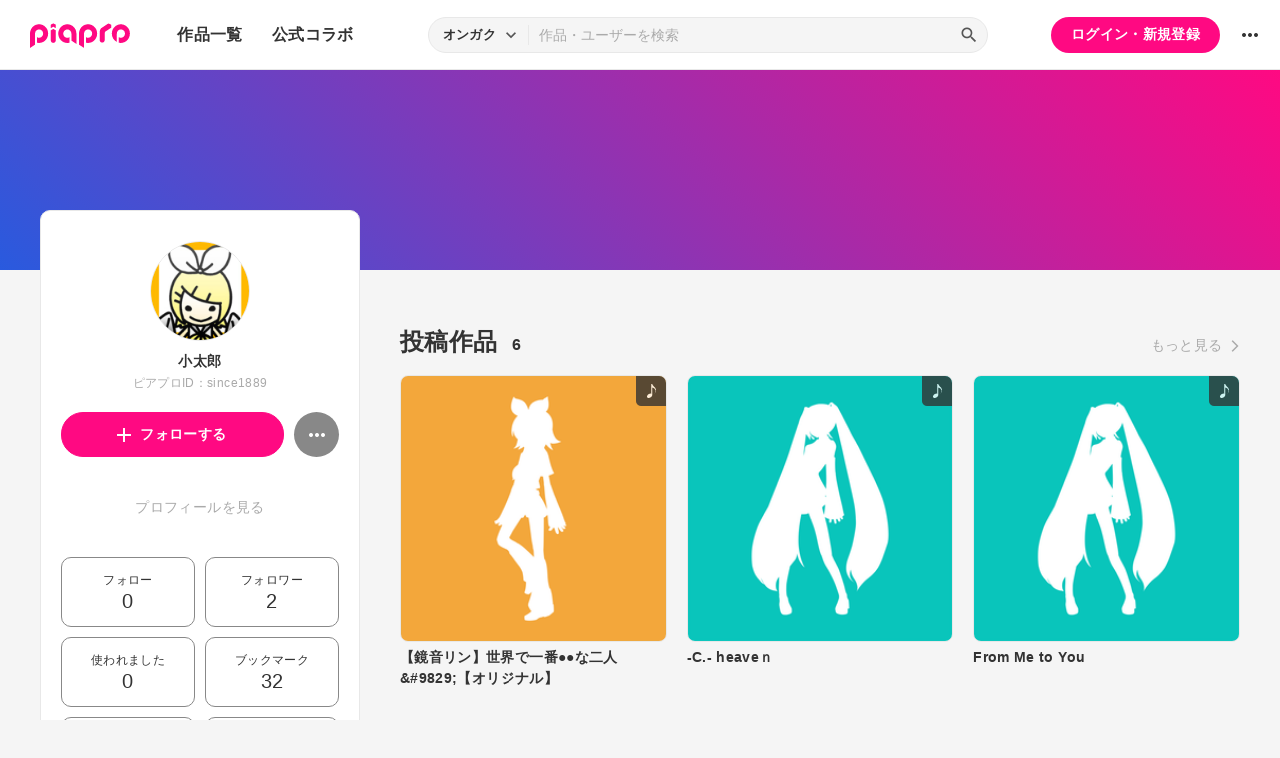

--- FILE ---
content_type: text/html; charset=UTF-8
request_url: https://piapro.jp/since1889
body_size: 27535
content:
<!DOCTYPE html>
<html lang="ja">
<head>
    <!-- locale=ja / lang=ja -->
    <meta name="viewport" content="width=device-width,initial-scale=1">
    <meta charset="utf-8">
    <meta name="description" content="piapro(ピアプロ)は、聞いて！見て！使って！認めて！を実現するCGM型コンテンツ投稿サイトです。">
    <meta name="format-detection" content="telephone=no">

    <title>piapro | 小太郎のページ</title>
                                                                                <meta property="og:type" content="article">
    <meta property="og:title" content="[piapro]%小太郎% さんのマイページです。">
    <meta property="og:description" content="[piapro]%小太郎% さんのマイページです。">
    <meta property="og:site_name" content="piapro">
    <meta property="og:locale" content="ja_JP">
    <meta property="og:url" content="https://piapro.jp/since1889" />
    <meta property="og:image" content="https://cdn.piapro.jp/icon_u/171/467171_20101216101612_0240.jpg">
    <meta name="twitter:card" content="summary_large_image">
    <meta name="twitter:creator" content="@piapro">
    <meta name="twitter:site" content="@piapro">
    <meta name="twitter:title" content="[piapro]%小太郎% さんのマイページです。">
    <meta name="twitter:description" content="[piapro]%小太郎% さんのマイページです。">
    <meta name="twitter:image" content="https://cdn.piapro.jp/icon_u/171/467171_20101216101612_0240.jpg">

            <link href="https://fonts.googleapis.com/icon?family=Material+Icons" rel="stylesheet">

        <link rel="stylesheet" type="text/css" href="/r/css/reset.css?20251110">
    <link rel="stylesheet" href="https://cdnjs.cloudflare.com/ajax/libs/lity/2.4.1/lity.min.css" integrity="sha512-UiVP2uTd2EwFRqPM4IzVXuSFAzw+Vo84jxICHVbOA1VZFUyr4a6giD9O3uvGPFIuB2p3iTnfDVLnkdY7D/SJJQ==" crossorigin="anonymous" referrerpolicy="no-referrer">
    <link rel="stylesheet" type="text/css" href="//cdn.jsdelivr.net/npm/slick-carousel@1.8.1/slick/slick.css">
    <link rel="stylesheet" type="text/css" href="/r/css/style.css?20251110">
    
        <script type="text/javascript">
        window.dataLayer = window.dataLayer || [];
    dataLayer.push({
        'isLogin': 'NO_LOGIN'
    });
</script>
<script>(function(w,d,s,l,i){w[l]=w[l]||[];w[l].push({'gtm.start': new Date().getTime(),event:'gtm.js'});var f=d.getElementsByTagName(s)[0], j=d.createElement(s),dl=l!='dataLayer'?'&l='+l:'';j.async=true;j.src= 'https://www.googletagmanager.com/gtm.js?id='+i+dl;f.parentNode.insertBefore(j,f);})(window,document,'script','dataLayer','GTM-PZ4FKBK');</script>     <script src="https://code.jquery.com/jquery-3.5.1.min.js"></script>
    <script src="/r/js/css_browser_selector.js?20251110"></script>
    <script src="https://cdnjs.cloudflare.com/ajax/libs/lity/2.4.1/lity.min.js" integrity="sha512-UU0D/t+4/SgJpOeBYkY+lG16MaNF8aqmermRIz8dlmQhOlBnw6iQrnt4Ijty513WB3w+q4JO75IX03lDj6qQNA==" crossorigin="anonymous" referrerpolicy="no-referrer"></script>
    <script src="//cdn.jsdelivr.net/npm/slick-carousel@1.8.1/slick/slick.min.js"></script>
    <script src="/r/js/function.js?20251110"></script>
    <script src="/r/js/piapro.js?20251110"></script>

    <link rel="icon" href="/r/images/header/favicon.ico">
    <link rel="apple-touch-icon" type="image/png" href="/r/images/header/apple-touch-icon-180x180.png">
    <link rel="icon" type="image/png" href="/r/images/header/icon-192x192.png">

            <link rel="canonical" href="https://piapro.jp/since1889">
</head>
<body>
        <noscript><iframe src="https://www.googletagmanager.com/ns.html?id=GTM-PZ4FKBK" height="0" width="0" style="display:none;visibility:hidden"></iframe></noscript>
    <div id="wrapper">
        <header class="header">
    <div class="header_inner">
        <div class="header_cont">
                        <div class="header_main_menu_wrapper">
                <div class="header_main_menu_btn header_btn">
                    <a href="#header_main_menu" data-lity="data-lity"><span class="icon_menu"></span></a>
                </div>

                <div id="header_main_menu" class="header_main_menu lity-hide" data-lity-close>
                    <div class="header_main_menu_cont">
                        <div class="header_main_menu_top">
                            <p class="header_logo"><a href="/"><img src="/r/images/logo_piapro.svg" alt="piapro"></a></p>
                            <div class="modal_box_close" data-lity-close=""><span class="icon_close"></span></div>
                        </div>
                        <div class="header_main_menu_list_wrap">
                            <p class="header_main_menu_list_heading">作品一覧</p>
                            <ul class="header_main_menu_list">
                                <li><a href="/music/">オンガク</a></li>
                                <li><a href="/illust/">イラスト</a></li>
                                <li><a href="/text/">テキスト</a></li>
                                <li><a href="/3dm/">3Dモデル</a></li>
                            </ul>
                            <hr>
                            <ul class="header_main_menu_list">
                                <li><a href="/official_collabo/">公式コラボ</a></li>
                            </ul>
                                                    <hr>
                            <p class="header_main_menu_list_heading">その他</p>
                            <ul class="header_main_menu_list">
                                <li><a href="/help/">ヘルプ</a></li>
                                <li><a href="/faq/">よくある質問</a></li>
                                <li><a href="/intro/">ピアプロとは</a></li>
                                <li><a href="/license/character_guideline">キャラクター利用のガイドライン</a></li>
                                <li><a href="/characters/">投稿可能なキャラクター</a></li>
                                <li><a href="/about_us/">ABOUT US</a></li>
                            </ul>
                        </div>
                    </div>
                </div>
            </div>

                        <p class="header_logo"><a href="/"><img src="/r/images/logo_piapro.svg" alt="piapro"></a></p>
                        <div class="header_globalnav">
                <nav>
                    <ul class="header_globalnav_list">
                        <li class="">
                            <a href="/music/">作品一覧</a>
                            <ul class="header_globalnav_list_sub">
                                <li><a href="/music/">オンガク</a></li>
                                <li><a href="/illust/">イラスト</a></li>
                                <li><a href="/text/">テキスト</a></li>
                                <li><a href="/3dm/">3Dモデル</a></li>
                            </ul>
                        </li>
                        <li><a href="/official_collabo/">公式コラボ</a></li>
                    </ul>
                </nav>
            </div>
            <div id="header_search_wrapper" class="header_search_wrapper">
                <div class="header_search">
                    <form action="/search/header/" method="get" id="_from_search">
                                                                                                                                                    
                                                                                                                                                                        <input type="hidden" name="searchedView" value="audio" id="_header_search_view" />
                        <div class="header_search_inner">
                                                        <div class="header_search_select custom_select">
                                <div class="custom_select_trigger">
                                    <p>オンガク</p>
                                    <span class="icon_expand_more"></span>
                                </div>
                                <ul class="custom_select_option_list" id="_header_search_select_view">
                                    <li class="custom_select_option option_selected" data-value="audio">オンガク</li>
                                    <li class="custom_select_option " data-value="image">イラスト</li>
                                    <li class="custom_select_option " data-value="text">テキスト</li>
                                    <li class="custom_select_option " data-value="3dm">3Dモデル</li>
                                    <li class="custom_select_option " data-value="tag">タグ</li>
                                    <li class="custom_select_option " data-value="user">ユーザー</li>
                                    <li class="custom_select_option " data-value="tool">ツール</li>
                                </ul>
                            </div>

                            <div class="header_search_input_area">
                                <input type="text" name="kw" value="" placeholder="作品・ユーザーを検索">
                                <div class="header_search_btn">
                                    <button class="icon_search" type="submit" form="_from_search"></button>
                                </div>
                            </div>
                        </div>
                    </form>
                </div>
                                <div class="header_search_popup_btn">
                    <div class="header_btn custom_toggle_btn" toggle-target="#header_search_wrapper"><span class="icon_search"></span><span class="icon_close"></span></div>
                </div>
            </div>

                            <div class="header_login">
                <div class="header_login_btn"><a href="/login/">ログイン・新規登録</a></div>
            </div>
        
                                <div class="header_other">
                <div class="custom_popup_menu">
                    <div class="header_btn custom_popup_menu_btn"><span class="icon_more_horiz"></span></div>
                    <div class="header_other_menu custom_popup_menu_content">
                        <ul class="header_other_menu_list custom_popup_menu_list">
                            <li><a href="/help/">ヘルプ</a></li>
                            <li><a href="/intro/">ピアプロとは</a></li>
                            <li><a href="/characters/">投稿可能なキャラクター</a></li>
                            <li><a href="/license/character_guideline">キャラクター利用のガイドライン</a></li>
                            <li><a href="/faq/">よくある質問</a></li>
                            <li><a href="/about_us/">ABOUT US</a></li>
                        </ul>
                    </div>
                </div>
            </div>
        </div>
    </div>
</header>
        

    <script type="application/javascript">
    $(function() {
        $('.prompt_login_link').on("click", function () {
            $('#modal_prompt_login').find('h2').text($(this).data("no_login"));
            return true;
        });
    });
</script>
<div id="modal_prompt_login" class="modal_box_wrapper modal_box_common lity-hide">
    <div class="modal_box_outer" data-lity-close>
        <div class="modal_box">
            <div class="modal_box_inner">
                <h2 class="modal_box_title">ログインしてください</h2>                <div class="modal_box_cont">
                    <div class="modal_box_cont_group">
                        <p class="modal_box_lead">本機能を利用するためにはログインしてください。</p>
                    </div>
                    <div class="modal_box_cont_group">
                        <div class="btn_wrapper clm">
                            <a href="/login/" class="btn btn_l">ログイン</a>
                            <a href="/user_reg/" class="btn btn_l btn_border_pink">ユーザー登録</a>
                        </div>
                    </div>
                </div>
            </div>
            <button class="modal_box_close" data-lity-close=""><span class="icon_close"></span></button>
        </div>
    </div>
</div>

<div class="main page_user">
    <div class="user_bg">
            <div class="user_bg_inner"></div>
        </div>

    <div class="user_main">
                <div class="section_inner">
            <div class="user_main_container">
                                <div class="user_profile">
                    <div class="user_profile_group">
                        <div class="user_profile_img userimg"><img src="//cdn.piapro.jp/icon_u/171/467171_20101216101612_0240.jpg" alt="小太郎"></div>
                        <h1 class="user_profile_name">小太郎</h1>
                        <p class="user_profile_piaproid">ピアプロID：since1889</p>
                                                                                
                        <div class="user_profile_main_btn_area">
                                                                            <a href="#modal_prompt_login" class="user_follow_btn btn prompt_login_link" data-no_login="ユーザーのフォロー" data-lity="data-lity"><span class="icon_add"></span></a>
                    
                                                                            <div class="custom_popup_menu">
                                <div class="user_sub_btn custom_popup_menu_btn"><span class="icon_more_horiz"></span></div>
                                <div class="custom_popup_menu_content">
                                    <ul class="custom_popup_menu_list">
                                        <li><a href="/since1889/product/1">ピアプロリンク</a></li>
                                                                                                                    <li><a href="#modal_prompt_login" class="prompt_login_link" data-no_login="このユーザーを報告する" data-lity="data-lity">このユーザーを報告する</a></li>
                                                                                                                </ul>
                                </div>
                            </div>
                        </div>
                    </div>

                    <div class="user_profile_group">
                        <div class="user_profile_detail">                            <p></p>                            <a href="#modal_user_profile" class="user_profile_more" data-lity="">プロフィールを見る</a>
                        </div>
                                        </div>

                    <div class="user_profile_group user_profile_omit_group">
                        <div class="user_profile_info">
                                                    <div class="user_profile_info_box">
                                <a href="/follow/list_following/since1889/all/1">
                                    <p>フォロー</p>
                                                                        <p class="user_profile_info_num">0</p>
                                </a>
                            </div>
                                                                                                    <div class="user_profile_info_box">
                                <a href="/follow/list_follower/since1889/1">
                                    <p>フォロワー</p>
                                                                        <p class="user_profile_info_num">2</p>
                                </a>
                            </div>
                                                    <div class="user_profile_info_box">
                                <a href="/since1889/comment/used/1">
                                    <p>使われました</p>
                                    <p class="user_profile_info_num">0</p>
                                </a>
                            </div>
                                                    <div class="user_profile_info_box">
                                <a href="/bookmark/list/since1889/image/all/1">
                                    <p>ブックマーク</p>
                                                                        <p class="user_profile_info_num">32</p>
                                </a>
                            </div>
                                                    <div class="user_profile_info_box">
                                <a href="/since1889/content_relation/1">
                                    <p>子作品</p>
                                    <p class="user_profile_info_num">0</p>
                                </a>
                            </div>
                            <div class="user_profile_info_box ">
                                <a href="/since1889/content_movie/1">
                                    <p>関連する動画</p>
                                    <p class="user_profile_info_num">6</p>
                                </a>
                            </div>
                        </div>
                    </div>

                                    <div class="user_profile_group user_profile_omit_group">
                        <p class="user_profile_heading">ピアプロバッジ</p>
                        <ul class="user_profile_badge_list">
                                                    <li><img src="/images/badge/use_year_10.svg?20251110"></li>
                                                    <li><img src="/images/badge/sms_auth.svg?20251110"></li>
                                                </ul>
                        <p class="user_profile_link"><a class="section_link" href="/since1889/achievement/1">もっと見る</a></p>
                    </div>
                                                    <div class="user_profile_group user_profile_omit_group">
                        <p class="user_profile_heading">作品につけられたタグ</p>
                        <ul class="user_profile_tag_list">
                                                    <li class="tag"><a href="/since1889/content_tag/%E5%88%9D%E9%9F%B3%E3%83%9F%E3%82%AF/1">#初音ミク</a></li>
                                                    <li class="tag"><a href="/since1889/content_tag/%E9%8F%A1%E9%9F%B3%E3%83%AA%E3%83%B3/1">#鏡音リン</a></li>
                                                    <li class="tag"><a href="/since1889/content_tag/%E5%B7%A1%E9%9F%B3%E3%83%AB%E3%82%AB/1">#巡音ルカ</a></li>
                                                </ul>
                    </div>
                                    <div class="btn user_profile_btm_omit_btn custom_toggle_btn" toggle-target=".user_profile"><span class="icon_expand_more"></span></div>
                </div>

                                <div class="user_contents">
                                                                                                                                <section class="tmblist_list_section user_contents_new_arrival">
                                            <div class="section_title_area">
                            <h2 class="section_title">投稿作品<span class="user_contents_new_arrival_num"><span>6</span></span></h2>
                            <a class="section_link" href="/since1889/content_list/all/1">もっと見る<span class="icon_forward"></span></a>
                        </div>
                        <ul class="tmblist_list">
                                                                                                <li>
        <a href="/t/L7Mb">            <div class="tmblist_list_tmb tmb_music">
                <div class="tmblist_list_tmb_inner">
                    <img src="/r/images/card/250/rin.png?20251110" alt="ジャケット画像">
                </div>
            </div>
            <div class="tmblist_list_txt">
                <p class="tmblist_list_title">【鏡音リン】世界で一番●●な二人&amp;#9829;【オリジナル】</p>
            </div>
        </a>    </li>
                                                                                                    <li>
        <a href="/t/CxHN">            <div class="tmblist_list_tmb tmb_music">
                <div class="tmblist_list_tmb_inner">
                    <img src="/r/images/card/250/miku.png?20251110" alt="ジャケット画像">
                </div>
            </div>
            <div class="tmblist_list_txt">
                <p class="tmblist_list_title">-C.- heaveｎ</p>
            </div>
        </a>    </li>
                                                                                                    <li>
        <a href="/t/fA4d">            <div class="tmblist_list_tmb tmb_music">
                <div class="tmblist_list_tmb_inner">
                    <img src="/r/images/card/250/miku.png?20251110" alt="ジャケット画像">
                </div>
            </div>
            <div class="tmblist_list_txt">
                <p class="tmblist_list_title">From Me to You</p>
            </div>
        </a>    </li>
                                                                                                    <li>
        <a href="/t/D8nH">            <div class="tmblist_list_tmb tmb_music">
                <div class="tmblist_list_tmb_inner">
                    <img src="/r/images/card/250/miku.png?20251110" alt="ジャケット画像">
                </div>
            </div>
            <div class="tmblist_list_txt">
                <p class="tmblist_list_title">闇ニ巣喰ウ鬼</p>
            </div>
        </a>    </li>
                                                                                                    <li>
        <a href="/t/IdYE">            <div class="tmblist_list_tmb tmb_music">
                <div class="tmblist_list_tmb_inner">
                    <img src="/r/images/card/250/luka.png?20251110" alt="ジャケット画像">
                </div>
            </div>
            <div class="tmblist_list_txt">
                <p class="tmblist_list_title">新宿情景</p>
            </div>
        </a>    </li>
                                                                                                    <li>
        <a href="/t/-PJS">            <div class="tmblist_list_tmb tmb_music">
                <div class="tmblist_list_tmb_inner">
                    <img src="/r/images/card/250/miku.png?20251110" alt="ジャケット画像">
                </div>
            </div>
            <div class="tmblist_list_txt">
                <p class="tmblist_list_title">レインコート</p>
            </div>
        </a>    </li>
    </ul>                                        </section>
                </div>
            </div>
        </div>
    </div>
</div>
<div id="modal_user_profile" class="modal_box_wrapper lity-hide">
    <div class="modal_box_outer" data-lity-close>
        <div class="modal_box">
            <div class="modal_box_inner">
                <div class="modal_box_cont">
                    <div class="modal_box_cont_group">
                        <div class="modal_user_profile_imgarea">
                            <div class="user_profile_img userimg">
                                <img src="//cdn.piapro.jp/icon_u/171/467171_20101216101612_0240.jpg" alt="ユーザーアイコン">
                            </div>
                            <div class="user_profile_imgarea_txt">
                                <h2 class="user_profile_name">小太郎</h2>
                                <p class="user_profile_piaproid">ピアプロID：since1889</p>
                            </div>
                        </div>
                                        </div>
                                                                    <hr>
                    <div class="modal_box_cont_group">
                        <h3 class="modal_user_profile_heading">使用ツール</h3>
                        <ul class="user_profile_tools_list">
                                                                                                                                                                            <li>
                                <a href="/search/tool/?kw=Cubase5&amp;contentType=audio">
                                    <span class="label_gray txt_xxs">オンガク</span>
                                    <span class="user_profile_tools_list_txt">Cubase5</span>
                                </a>
                            </li>
                                                </ul>
                    </div>
                                    <hr>
                    <div class="modal_box_cont_group">
                        <p class="user_profile_update_date">最終更新日：2011/02/17 13:33:42</p>
                    </div>
                </div>
            </div>

            <button class="modal_box_close" data-lity-close=""><span class="icon_close"></span></button>
        </div>
    </div>
</div>
        <footer class="footer">
    <div class="footer_inner">
        <div class="footer_bnr_area">
            <div class="footer_googleads">
        <div class="pc">
        <!--  ad tags Size: 728x90 ZoneId:1558281-->
        <script type="text/javascript" src="https://js.gsspcln.jp/t/558/281/a1558281.js"></script>
    </div>
    <div class="tb">
        <!--  ad tags Size: 468x60 ZoneId:1558283-->
        <script type="text/javascript" src="https://js.gsspcln.jp/t/558/283/a1558283.js"></script>
    </div>
    <div class="sp">
        <!--  ad tags Size: 320x50 ZoneId:1558284-->
        <script type="text/javascript" src="https://js.gsspcln.jp/t/558/284/a1558284.js"></script>
    </div>
    </div>
            <div class="footer_jasrac">
                <div class="footer_jasrac_img"><img src="/r/images/footer_jasrac.jpg" alt=""></div>
                <div class="footer_jasrac_txt">
                    <p>JASRAC許諾</p>
                    <p>第6883788031Y58330号</p>
                </div>
            </div>
        </div>
        <div class="footer_nav">
            <ul class="footer_nav_list">
                <li><a href="/help/site/">サイト動作環境</a></li>
                <li><a href="/license/character_guideline">キャラクター利用のガイドライン</a></li>
                <li><a href="/user_agreement/">利用規約</a></li>
                <li><a href="/privacypolicy/">プライバシーポリシー</a></li>
                <li><a href="/inquiry/">お問い合わせ</a></li>
                <li><a href="https://sonicwire.com/product/virtualsinger/special/index" target="_blank">CVシリーズ</a></li>
                <li><a href="https://karent.jp/" target="_blank">KARENT</a></li>
                <li><a href="/about_us/" target="_blank">ABOUT US</a></li>
            </ul>
        </div>
        <p class="footer_copyright">© Crypton Future Media, INC. www.piapro.net</p>
    </div>
</footer>
<div class="page_bottom_btn">
        <p id="btn_pagetop" class="hide"><a href="#header"><span class="icon_upward"></span></a></p>
</div>    </div>
</body>
</html>